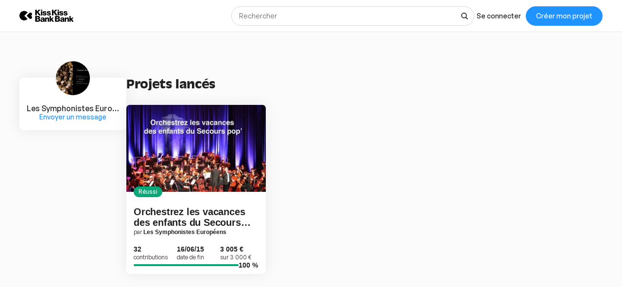

--- FILE ---
content_type: application/javascript
request_url: https://djxmmoom3injc.cloudfront.net/webpack_assets/builds/user-public-profile-e14490c3f94de532.js
body_size: 1097
content:
"use strict";(self.webpackChunkKissKissBankBank=self.webpackChunkKissKissBankBank||[]).push([["49"],{14763:function(e,t,n){n.d(t,{_:()=>i});var l=n(71851),a=n(66095),r=n(70136),i={imageSizes:[230,280,300,342,380],breakpoints:[0,l.Xf.S.min,l.Xf.L.min,l.Xf.XL.min],imageSizesInViewport:["("+r.oX+" - 2px)","("+r.X_+" - 2px)","(100vw - 290px - "+2*a.ss+"px - "+2*a.GO+"px) / 3 - 2px","("+(l.Xf.XL.min-290-2*a.ss)+"px - "+2*a.GO+"px) / 3 - 2px"]}},60598:function(e,t,n){n.r(t),n.d(t,{default:()=>v});var l=n(67294),a=n(73219),r=n(14763),i=n(50561),s=n(64593),o=n(36900),m=n(583),u=n(54719),c=n(38102),p=n(11954),d=n(3628),g=n(62992),f=n(80239),k=e=>{var{totalCount:t}=e,n=(0,a.$)(),{favorites:r,loading:i,refetch:s}=(0,f.Z)(),{addErrorAlert:m}=(0,l.useContext)(g.Y);return t>f.T&&(null==r?void 0:r.length)<t?l.createElement("div",{className:"k-u-margin-top-double k-u-margin-bottom-triple k-u-align-center"},l.createElement(d.zx,{disabled:i,onClick:(0,p.Z)(function*(){try{yield s({first:(null==r?void 0:r.length)+f.T})}catch(e){m(n("app.server.error",{scroll:!0}))}})},i?l.createElement(o.J,null):n("app.button.show_more"))):null},v=()=>{var e=(0,a.$)(),{favorites:t,totalCount:n}=(0,i.rc)(),{publishedProjects:p,loading:d}=(0,i.lx)();return d?l.createElement(o.J,null):0===p.length?null:l.createElement(l.Fragment,null,l.createElement(s.q,{meta:[{name:"robots",content:"noindex, nofollow"}]}),(null==p?void 0:p.length)>0&&l.createElement(l.Fragment,null,l.createElement("div",{className:"k-u-flex k-u-flex-justifyContent-sb k-u-flex-alignItems-start k-u-margin-bottom-triple"},l.createElement(m.D,{modifier:"senary",noMargin:!0,family:"antiqueolive"},e("users.projects.title_visitor"))),l.createElement(u._,{className:"k-u-margin-top-triple"},null==p?void 0:p.map(e=>l.createElement(c.Z,{key:e.slug,stretch:!0,project:e,responsiveImageOptions:r._})))),(null==t?void 0:t.length)>0&&l.createElement(l.Fragment,null,l.createElement("div",{className:"k-u-flex k-u-flex-justifyContent-sb k-u-flex-alignItems-start k-u-margin-bottom-triple k-u-margin-top-quadruple"},l.createElement(m.D,{modifier:"senary",noMargin:!0},e("users.followed.title_visitor"))),l.createElement(u._,{className:"k-u-margin-top-triple"},null==t?void 0:t.map(e=>l.createElement(c.Z,{key:e.slug,stretch:!0,project:e,responsiveImageOptions:r._}))),l.createElement(k,{totalCount:n})))}},54719:function(e,t,n){n.d(t,{_:()=>i});var l=n(87867),a=n(66095),r=n(71851),i=n(71001).default.div.withConfig({displayName:"styles__ProjectsGrid",componentId:"sc-17cujlt-0"})(["width:100%;display:grid;gap:",";grid-template-columns:1fr;@media ","{grid-template-columns:repeat(2,1fr);}@media ","{grid-template-columns:repeat(3,1fr);}"],(0,l.Q)(a.GO),r.mq.tablet,r.mq.desktop)}}]);
//# sourceMappingURL=user-public-profile-e14490c3f94de532.js.map